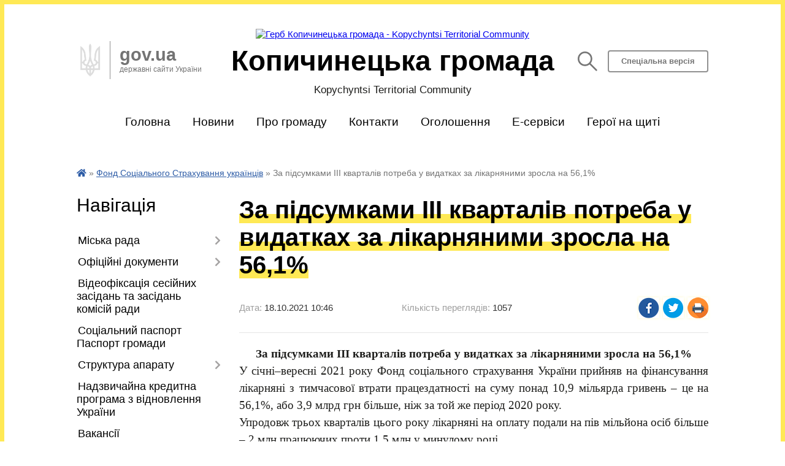

--- FILE ---
content_type: text/html; charset=UTF-8
request_url: https://kopychynecka-gromada.gov.ua/news/1634543451/
body_size: 15588
content:
<!DOCTYPE html>
<html lang="uk">
<head>
	<!--[if IE]><meta http-equiv="X-UA-Compatible" content="IE=edge"><![endif]-->
	<meta charset="utf-8">
	<meta name="viewport" content="width=device-width, initial-scale=1">
	<!--[if IE]><script>
		document.createElement('header');
		document.createElement('nav');
		document.createElement('main');
		document.createElement('section');
		document.createElement('article');
		document.createElement('aside');
		document.createElement('footer');
		document.createElement('figure');
		document.createElement('figcaption');
	</script><![endif]-->
	<title>За підсумками ІІІ кварталів потреба у видатках за лікарняними зросла на 56,1% | Копичинецька громада Kopychyntsi Territorial Community</title>
	<meta name="description" content="За підсумками ІІІ кварталів потреба у видатках за лікарняними зросла на 56,1%. . У січні&amp;ndash;вересні 2021 року Фонд соціального страхування України прийняв на фінансування лікарняні з тимчасової втрати працездатності на суму понад 10">
	<meta name="keywords" content="За, підсумками, ІІІ, кварталів, потреба, у, видатках, за, лікарняними, зросла, на, 56,1%, |, Копичинецька, громада, Kopychyntsi, Territorial, Community">

	
		<meta property="og:image" content="https://rada.info/upload/users_files/04058380/12f77973c9c0ef85f7c071aa62290b00.jpg">
	<meta property="og:image:width" content="360">
	<meta property="og:image:height" content="288">
			<meta property="og:title" content="За підсумками ІІІ кварталів потреба у видатках за лікарняними зросла на 56,1%">
			<meta property="og:description" content="За підсумками ІІІ кварталів потреба у видатках за лікарняними зросла на&amp;nbsp;56,1%">
			<meta property="og:type" content="article">
	<meta property="og:url" content="https://kopychynecka-gromada.gov.ua/news/1634543451/">
		
		<link rel="apple-touch-icon" sizes="57x57" href="https://gromada.org.ua/apple-icon-57x57.png">
	<link rel="apple-touch-icon" sizes="60x60" href="https://gromada.org.ua/apple-icon-60x60.png">
	<link rel="apple-touch-icon" sizes="72x72" href="https://gromada.org.ua/apple-icon-72x72.png">
	<link rel="apple-touch-icon" sizes="76x76" href="https://gromada.org.ua/apple-icon-76x76.png">
	<link rel="apple-touch-icon" sizes="114x114" href="https://gromada.org.ua/apple-icon-114x114.png">
	<link rel="apple-touch-icon" sizes="120x120" href="https://gromada.org.ua/apple-icon-120x120.png">
	<link rel="apple-touch-icon" sizes="144x144" href="https://gromada.org.ua/apple-icon-144x144.png">
	<link rel="apple-touch-icon" sizes="152x152" href="https://gromada.org.ua/apple-icon-152x152.png">
	<link rel="apple-touch-icon" sizes="180x180" href="https://gromada.org.ua/apple-icon-180x180.png">
	<link rel="icon" type="image/png" sizes="192x192"  href="https://gromada.org.ua/android-icon-192x192.png">
	<link rel="icon" type="image/png" sizes="32x32" href="https://gromada.org.ua/favicon-32x32.png">
	<link rel="icon" type="image/png" sizes="96x96" href="https://gromada.org.ua/favicon-96x96.png">
	<link rel="icon" type="image/png" sizes="16x16" href="https://gromada.org.ua/favicon-16x16.png">
	<link rel="manifest" href="https://gromada.org.ua/manifest.json">
	<meta name="msapplication-TileColor" content="#ffffff">
	<meta name="msapplication-TileImage" content="https://gromada.org.ua/ms-icon-144x144.png">
	<meta name="theme-color" content="#ffffff">
	
	
		<meta name="robots" content="">
	
	<link href="https://fonts.googleapis.com/css?family=Merriweather:400i,700|Roboto:400,400i,700,700i&amp;subset=cyrillic-ext" rel="stylesheet">

    <link rel="preload" href="https://cdnjs.cloudflare.com/ajax/libs/font-awesome/5.9.0/css/all.min.css" as="style">
	<link rel="stylesheet" href="https://cdnjs.cloudflare.com/ajax/libs/font-awesome/5.9.0/css/all.min.css" integrity="sha512-q3eWabyZPc1XTCmF+8/LuE1ozpg5xxn7iO89yfSOd5/oKvyqLngoNGsx8jq92Y8eXJ/IRxQbEC+FGSYxtk2oiw==" crossorigin="anonymous" referrerpolicy="no-referrer" />
    
	<link rel="preload" href="//gromada.org.ua/themes/km/css/styles_vip.css?v=2.31" as="style">
	<link rel="stylesheet" href="//gromada.org.ua/themes/km/css/styles_vip.css?v=2.31">
	<link rel="stylesheet" href="//gromada.org.ua/themes/km/css/48446/theme_vip.css?v=1768987148">
	
		<!--[if lt IE 9]>
	<script src="https://oss.maxcdn.com/html5shiv/3.7.2/html5shiv.min.js"></script>
	<script src="https://oss.maxcdn.com/respond/1.4.2/respond.min.js"></script>
	<![endif]-->
	<!--[if gte IE 9]>
	<style type="text/css">
		.gradient { filter: none; }
	</style>
	<![endif]-->

</head>
<body class="">

	<a href="#top_menu" class="skip-link link" aria-label="Перейти до головного меню (Alt+1)" accesskey="1">Перейти до головного меню (Alt+1)</a>
	<a href="#left_menu" class="skip-link link" aria-label="Перейти до бічного меню (Alt+2)" accesskey="2">Перейти до бічного меню (Alt+2)</a>
    <a href="#main_content" class="skip-link link" aria-label="Перейти до головного вмісту (Alt+3)" accesskey="3">Перейти до текстового вмісту (Alt+3)</a>




	
	<div class="wrap">
		
		<header>
			<div class="logo">
				<a href="https://kopychynecka-gromada.gov.ua/" id="logo" class="form_2">
					<img src="https://rada.info/upload/users_files/04058380/gerb/heraldic-site.png" alt="Герб Копичинецька громада - Kopychyntsi Territorial Community">
				</a>
			</div>
			<div class="title">
				<div class="slogan_1">Копичинецька громада</div>
				<div class="slogan_2">Kopychyntsi Territorial Community</div>
			</div>
			<div class="gov_ua_block">
				<img src="//gromada.org.ua/themes/km/img/gerb.png" class="gerb" alt="Малий Герб України">
				<div class="title">
					gov.ua <br>
					<span>державні сайти України</span>
				</div>
			</div>
						<div class="alt_link">
				<a href="#" class="btn" rel="nofollow" alt="Версія для людей з вадами зору" onclick="return set_special('6b5db9837bbecf78cde6603b33fa99767cd5e47e');">Спеціальна версія</a>
			</div>
			<div class="head_search">
				<a href="https://kopychynecka-gromada.gov.ua/search/" class="show_search" title="Відкрити форму для пошуку"><img class="svg ico" src="//gromada.org.ua/themes/km/img/ico/search_ico.svg"></a>
			</div>
						
		</header>
		
		<section class="top_nav">
			<nav class="main_menu" id="top_menu">
				<ul>
										<li class="">
						<a href="https://kopychynecka-gromada.gov.ua/main/"><span>Головна</span></a>
																	</li>
										<li class="">
						<a href="https://kopychynecka-gromada.gov.ua/news/"><span>Новини</span></a>
																	</li>
										<li class=" has-sub">
						<a href="https://kopychynecka-gromada.gov.ua/pro-gromadu-09-46-30-15-01-2026/"><span>Про громаду</span></a>
												<button onclick="return show_next_level(this);" aria-label="Показати підменю"></button>
																		<ul>
														<li>
								<a href="https://kopychynecka-gromada.gov.ua/photo/">Фотогалерея</a>
																							</li>
														<li>
								<a href="https://kopychynecka-gromada.gov.ua/promo-video-gromadi-09-09-21-28-08-2021/">Промо відео Громади</a>
																							</li>
														<li>
								<a href="https://kopychynecka-gromada.gov.ua/structure/">Картка громади</a>
																							</li>
																				</ul>
											</li>
										<li class="">
						<a href="https://kopychynecka-gromada.gov.ua/feedback/"><span>Контакти</span></a>
																	</li>
										<li class="">
						<a href="https://kopychynecka-gromada.gov.ua/ogoloshennya-22-50-07-17-05-2019/"><span>Оголошення</span></a>
																	</li>
										<li class="">
						<a href="https://kopychynecka-gromada.gov.ua/eservisi-13-10-45-01-03-2024/"><span>E-сервіси</span></a>
																	</li>
										<li class="">
						<a href="https://kopychynecka-gromada.gov.ua/geroi-na-schiti-09-40-33-15-01-2026/"><span>Герої на щиті</span></a>
																	</li>
														</ul>
			</nav>
			&nbsp;
			<button class="menu-button" id="open-button"><i class="fas fa-bars"></i> Меню сайту</button>
							
		</section>
				
		<section class="bread_crumbs">
		<div xmlns:v="http://rdf.data-vocabulary.org/#"><a href="https://kopychynecka-gromada.gov.ua/" title="Головна сторінка"><i class="fas fa-home"></i></a> &raquo; <a href="https://kopychynecka-gromada.gov.ua/fond-socialnogo-strahuvannya-ukrainciv-12-03-37-25-08-2021/" aria-current="page">Фонд Соціального Страхування українців</a>  &raquo; <span>За підсумками ІІІ кварталів потреба у видатках за лікарняними зросла на 56,1%</span></div>
	</section>
	
	<section class="center_block">
		<div class="row">
			<div class="grid-25 fr">
				<aside>
				
									
					<div class="sidebar_title">Навігація</div>
					
					<nav class="sidebar_menu" id="left_menu">
						<ul>
														<li class=" has-sub">
								<a href="https://kopychynecka-gromada.gov.ua/golova-gromadi-20-44-26-28-01-2019/"><span>Міська рада</span></a>
																<button onclick="return show_next_level(this);" aria-label="Показати підменю"></button>
																								<ul>
																		<li class="">
										<a href="https://kopychynecka-gromada.gov.ua/miskij-golova-19-56-28-04-02-2019/"><span>Голова громади</span></a>
																													</li>
																		<li class="">
										<a href="https://kopychynecka-gromada.gov.ua/sekretar-radi-20-00-08-04-02-2019/"><span>Секретар міської ради</span></a>
																													</li>
																		<li class="">
										<a href="https://kopychynecka-gromada.gov.ua/zastupniki-20-00-55-04-02-2019/"><span>Заступники міського голови</span></a>
																													</li>
																		<li class="">
										<a href="https://kopychynecka-gromada.gov.ua/sekretar-vikonkomu-20-02-05-04-02-2019/"><span>Керуючий справами (секретар) виконавчого комітету</span></a>
																													</li>
																		<li class="">
										<a href="https://kopychynecka-gromada.gov.ua/starosti-20-02-39-04-02-2019/"><span>Старости</span></a>
																													</li>
																		<li class="">
										<a href="https://kopychynecka-gromada.gov.ua/deputatskij-korpus-21-02-09-28-01-2019/"><span>Депутатський склад</span></a>
																													</li>
																		<li class="">
										<a href="https://kopychynecka-gromada.gov.ua/vikonavchij-komitet-16-40-01-04-02-2019/"><span>Виконавчий комітет</span></a>
																													</li>
																		<li class="">
										<a href="https://kopychynecka-gromada.gov.ua/zvorotnij-zvyazok-08-35-25-27-04-2023/"><span>ЗВОРОТНІЙ ЗВ'ЯЗОК</span></a>
																													</li>
																										</ul>
															</li>
														<li class=" has-sub">
								<a href="https://kopychynecka-gromada.gov.ua/oficijni-dokumenti-11-38-53-11-01-2021/"><span>Офіційні документи</span></a>
																<button onclick="return show_next_level(this);" aria-label="Показати підменю"></button>
																								<ul>
																		<li class="">
										<a href="https://kopychynecka-gromada.gov.ua/docs/"><span>Рішення сесій</span></a>
																													</li>
																		<li class="">
										<a href="https://kopychynecka-gromada.gov.ua/proekti-rishen-04-25-43-20-03-2021/"><span>Проекти рішень</span></a>
																													</li>
																		<li class="">
										<a href="https://kopychynecka-gromada.gov.ua/protokoli-sesij-15-52-44-25-11-2020/"><span>Протоколи сесій</span></a>
																													</li>
																		<li class="">
										<a href="https://kopychynecka-gromada.gov.ua/rishennya-vikonavchogo-komitetu-15-07-31-09-02-2021/"><span>Рішення виконавчого комітету</span></a>
																													</li>
																		<li class="">
										<a href="https://kopychynecka-gromada.gov.ua/rozporyadzhennya-10-41-30-26-01-2021/"><span>Розпорядження</span></a>
																													</li>
																		<li class="">
										<a href="https://kopychynecka-gromada.gov.ua/zrazki-dokumentiv-ta-deklaracij-10-12-44-21-07-2021/"><span>Зразки заяв та декларацій</span></a>
																													</li>
																										</ul>
															</li>
														<li class="">
								<a href="https://kopychynecka-gromada.gov.ua/sesijni-zasidannya-ta-zasidannya-komisij-11-35-04-26-09-2024/"><span>Відеофіксація сесійних засідань та засідань комісій ради</span></a>
																							</li>
														<li class="">
								<a href="https://kopychynecka-gromada.gov.ua/pasport-gromadi-21-03-22-28-01-2019/"><span>Соціальний паспорт Паспорт громади</span></a>
																							</li>
														<li class=" has-sub">
								<a href="https://kopychynecka-gromada.gov.ua/struktura-aparatu-otg-16-20-14-04-02-2019/"><span>Структура апарату</span></a>
																<button onclick="return show_next_level(this);" aria-label="Показати підменю"></button>
																								<ul>
																		<li class=" has-sub">
										<a href="https://kopychynecka-gromada.gov.ua/viddil-osviti-kulturi-sim’i-molodi-ta--sportu-11-58-40-25-11-2019/"><span>Гуманітарний відділ</span></a>
																				<button onclick="return show_next_level(this);" aria-label="Показати підменю"></button>
																														<ul>
																						<li><a href="https://kopychynecka-gromada.gov.ua/ochischennya-vladi-15-23-17-12-03-2020/"><span>Очищення влади</span></a></li>
																						<li><a href="https://kopychynecka-gromada.gov.ua/nakazi-11-24-41-13-03-2020/"><span>Накази</span></a></li>
																						<li><a href="https://kopychynecka-gromada.gov.ua/struktura-aparatu-viddilu-osviti-kulturi-sim’i-molodi-ta--sportu-16-28-56-25-11-2019/"><span>Структура  відділу освіти, культури, сім’ї, молоді та   спорту</span></a></li>
																						<li><a href="https://kopychynecka-gromada.gov.ua/posadovi-instrukcii-pracivnikiv-viddilu-osviti-kulturi-simi-molodi-ta-sportu-kopichineckoi-miskoi-radi-15-12-35-28-04-2020/"><span>Посадові інструкції працівників відділу освіти, культури, сім'ї, молоді та спорту Копичинецької міської ради</span></a></li>
																						<li><a href="https://kopychynecka-gromada.gov.ua/normativnopravova-baza-16-32-32-28-01-2020/"><span>Нормативно-правова база</span></a></li>
																						<li><a href="https://kopychynecka-gromada.gov.ua/publichni-zakupivli-10-59-32-08-05-2020/"><span>Публічні закупівлі</span></a></li>
																						<li><a href="https://kopychynecka-gromada.gov.ua/bjudzhet-16-33-37-06-04-2020/"><span>БЮДЖЕТ</span></a></li>
																						<li><a href="https://kopychynecka-gromada.gov.ua/osvitnya-merezha-kopichineckoi-otg-15-25-23-17-01-2020/"><span>Освітня мережа Копичинецької ОТГ</span></a></li>
																																</ul>
																			</li>
																										</ul>
															</li>
														<li class="">
								<a href="https://kopychynecka-gromada.gov.ua/nadzvichajna-kreditna-programa-z-vidnovlennya-ukraini-16-35-55-06-02-2025/"><span>Надзвичайна кредитна програма з відновлення України</span></a>
																							</li>
														<li class="">
								<a href="https://kopychynecka-gromada.gov.ua/vakansii-09-32-03-21-02-2020/"><span>Вакансії</span></a>
																							</li>
														<li class=" has-sub">
								<a href="javascript:;"><span>Регуляторна політика</span></a>
																<button onclick="return show_next_level(this);" aria-label="Показати підменю"></button>
																								<ul>
																		<li class="">
										<a href="https://kopychynecka-gromada.gov.ua/plan-pidgotovki-21-12-23-22-05-2019/"><span>План діяльності з підготовки проєктів регуляторних актів</span></a>
																													</li>
																		<li class="">
										<a href="https://kopychynecka-gromada.gov.ua/povidmlennya-pro-opriljudnennya-proektiv-21-08-49-22-05-2019/"><span>Повідомлення про оприлюднення проектів</span></a>
																													</li>
																		<li class="">
										<a href="https://kopychynecka-gromada.gov.ua/proekti-ta-analiz-regulyatornogo-vplivu-21-09-36-22-05-2019/"><span>Проекти та аналіз регуляторного впливу</span></a>
																													</li>
																		<li class="">
										<a href="https://kopychynecka-gromada.gov.ua/detalnij-plan-09-52-39-24-03-2020/"><span>Детальний план</span></a>
																													</li>
																										</ul>
															</li>
														<li class="">
								<a href="https://kopychynecka-gromada.gov.ua/strategichnij-plan-rozvitku-gromadi-14-31-30-14-02-2020/"><span>Стратегія розвитку 2020-2027</span></a>
																							</li>
														<li class=" has-sub">
								<a href="https://kopychynecka-gromada.gov.ua/konsultativnij-punkt-dlya-biznesu-kopichineckoi-otg-10-49-54-27-01-2020/"><span>Консультативний пункт для бізнесу Копичинецької ОТГ</span></a>
																<button onclick="return show_next_level(this);" aria-label="Показати підменю"></button>
																								<ul>
																		<li class="">
										<a href="https://kopychynecka-gromada.gov.ua/programa-pidtrimki-apk-na-2020-rik-12-58-19-19-06-2020/"><span>Програма підтримки АПК на 2020 рік</span></a>
																													</li>
																		<li class="">
										<a href="https://kopychynecka-gromada.gov.ua/vazhlivi-cifri-dlya-pidpriemciv-i-agrariiv-novi-umovi-vedennya-biznesu-na-sproschenij-sistemi-opodatkuvannya-09-15-48-28-05-2020/"><span>Важливі цифри для підприємців і аграріїв (нові умови ведення бізнесу на спрощеній системі оподаткування)</span></a>
																													</li>
																		<li class="">
										<a href="https://kopychynecka-gromada.gov.ua/korisna-informaciya-dlya-biznesu-v-umovah-karantinu-09-23-42-28-05-2020/"><span>Корисна інформація для бізнесу в умовах карантину</span></a>
																													</li>
																		<li class="">
										<a href="https://kopychynecka-gromada.gov.ua/rozmiri-podatkiv-yaki-splachuvatimut-fizichni-osobipidpriemci-u-2020-roci-09-36-13-21-05-2020/"><span>Розміри податків, які сплачуватимуть фізичні особи-підприємці у 2020 році</span></a>
																													</li>
																		<li class="">
										<a href="https://kopychynecka-gromada.gov.ua/derzhavna-programa-5-7-9-09-41-32-21-05-2020/"><span>ДЕРЖАВНА ПРОГРАМА 5, 7, 9%</span></a>
																													</li>
																		<li class="">
										<a href="https://kopychynecka-gromada.gov.ua/navchalnij-proekt-vid-znan-do-groshej-09-44-13-21-05-2020/"><span>Навчальний проєкт "Від знань до грошей"</span></a>
																													</li>
																										</ul>
															</li>
														<li class="">
								<a href="https://kopychynecka-gromada.gov.ua/programi-12-03-33-26-11-2019/"><span>Програми</span></a>
																							</li>
														<li class="">
								<a href="https://kopychynecka-gromada.gov.ua/rozporyadzhennya-13-11-51-26-11-2019/"><span>Розпорядження</span></a>
																							</li>
														<li class="">
								<a href="https://kopychynecka-gromada.gov.ua/plan-socialnoekonomichnogo-rozvitku-kopichineckoi-miskoi-ob’ednanoi-teritorialnoi-gromadi-na-2019-rik-09-26-20-26-04-2019/"><span>ПЛАН соціально-економічного розвитку Копичинецької міської об’єднаної територіальної громади  на 2020-2022 роки рік</span></a>
																							</li>
														<li class="">
								<a href="https://kopychynecka-gromada.gov.ua/mizhnarodna-spivpracya-17-05-34-24-02-2025/"><span>Міжнародна співпраця</span></a>
																							</li>
														<li class=" has-sub">
								<a href="https://kopychynecka-gromada.gov.ua/publichni-zakupivli-14-34-49-26-11-2019/"><span>Публічні закупівлі</span></a>
																<button onclick="return show_next_level(this);" aria-label="Показати підменю"></button>
																								<ul>
																		<li class="">
										<a href="https://kopychynecka-gromada.gov.ua/polozhennya-pro-dogovorni-zakupivli-15-09-11-26-11-2019/"><span>Положення про публічні закупівлі</span></a>
																													</li>
																		<li class="">
										<a href="https://kopychynecka-gromada.gov.ua/obgruntuvannya-tehnichnih-ta-yakisnih-harakteristik-predmeta-zakupivli-rozmiru-bjudzhetnogo-priznachennya-taabo-ochikuvanih-vartostej-predme-15-47-56-15-09-2023/"><span>Обґрунтування технічних та якісних характеристик предмета закупівлі, розміру бюджетного призначення та/або очікуваних вартостей предмета закупівлі</span></a>
																													</li>
																										</ul>
															</li>
														<li class=" has-sub">
								<a href="https://kopychynecka-gromada.gov.ua/reestraciya-10-43-14-29-11-2019/"><span>Державна реєстрація актів цивильного стану</span></a>
																<button onclick="return show_next_level(this);" aria-label="Показати підменю"></button>
																								<ul>
																		<li class="">
										<a href="https://kopychynecka-gromada.gov.ua/poryadok-provedennya-derzhavnoi-reestracii-smerti-14-49-30-20-01-2020/"><span>ПОРЯДОК проведення державної реєстрації смерті</span></a>
																													</li>
																		<li class="">
										<a href="https://kopychynecka-gromada.gov.ua/poryadok-provedennya-derzhavnoi-reestracii-shljubu-15-02-20-20-01-2020/"><span>ПОРЯДОК проведення державної реєстрації шлюбу</span></a>
																													</li>
																		<li class="">
										<a href="https://kopychynecka-gromada.gov.ua/normativnopravova-baza-11-01-57-29-11-2019/"><span>Нормативно-правова база</span></a>
																													</li>
																		<li class="">
										<a href="https://kopychynecka-gromada.gov.ua/organ-reestracii-miscya-prozhivannya-11-08-03-29-11-2019/"><span>Порядок реєстрації місця проживання та зняття з реєстрації місця проживання</span></a>
																													</li>
																		<li class="">
										<a href="https://kopychynecka-gromada.gov.ua/zrazok-zayav-11-11-40-29-11-2019/"><span>Зразок заяв</span></a>
																													</li>
																		<li class="">
										<a href="https://kopychynecka-gromada.gov.ua/poryadok-provedennya-derzhavnoi-reestracii-narodzhennya-ditini-09-49-19-20-01-2020/"><span>ПОРЯДОК проведення державної реєстрації народження дитини</span></a>
																													</li>
																										</ul>
															</li>
														<li class=" has-sub">
								<a href="https://kopychynecka-gromada.gov.ua/kopichinecka-teritorialna-viborcha-komisiya-16-41-56-07-09-2020/"><span>Копичинецька міська територіальна виборча комісія</span></a>
																<button onclick="return show_next_level(this);" aria-label="Показати підменю"></button>
																								<ul>
																		<li class="">
										<a href="https://kopychynecka-gromada.gov.ua/postanovi-reestracii-kandidativ-na-posadu-kopichineckogo-miskogo-golovi-ta-postanovi-reestracii-kandidativ-u-deputati-kopichineckoi-miskoi-radi-16-03-/"><span>Постанови реєстрації кандидатів на посаду Копичинецького міського голови та постанови реєстрації кандидатів у депутати Копичинецької міської ради</span></a>
																													</li>
																		<li class="">
										<a href="https://kopychynecka-gromada.gov.ua/pro-rozmir-groshovoi-zastavi-na-miscevih-viborah-25-zhovtnya-2020-roku-12-57-48-11-09-2020/"><span>Про розмір грошової застави на місцевих виборах 25 жовтня 2020 року</span></a>
																													</li>
																		<li class="">
										<a href="https://kopychynecka-gromada.gov.ua/do-uvagi-subektiv-viborchogo-procesu-proponuemo-kalendarnij-plan-osnovnih-organizacijnih-zahodiv-z-pidgotovki-ta-provedennya-miscevih-viboriv-25-zhovt/"><span>До уваги суб'єктів виборчого процесу пропонуємо Календарний план основних організаційних заходів з підготовки та проведення місцевих виборів 25 жовтня 2020 року</span></a>
																													</li>
																										</ul>
															</li>
														<li class="">
								<a href="https://kopychynecka-gromada.gov.ua/zapobigannya-korupcii-15-22-28-28-04-2020/"><span>Запобігання проявам корупції</span></a>
																							</li>
														<li class=" has-sub">
								<a href="https://kopychynecka-gromada.gov.ua/polozhennya-16-34-02-25-11-2019/"><span>Положення</span></a>
																<button onclick="return show_next_level(this);" aria-label="Показати підменю"></button>
																								<ul>
																		<li class="">
										<a href="https://kopychynecka-gromada.gov.ua/polozhennya-pro-viddil-osviti-kulturi-sim’i-molodi-ta--sportu-vikonavchogo-komitetu-kopichineckoi-miskoi-radi-16-35-34-25-11-2019/"><span>ПОЛОЖЕННЯ  про відділ освіти, культури, сім’ї, молоді та   спорту виконавчого комітету Копичинецької міської ради</span></a>
																													</li>
																		<li class="">
										<a href="https://kopychynecka-gromada.gov.ua/polozhennya-pro-viddil-budivnictva-zemelnih-vidnosin-ta-zhitlovokomunalnogo-gospodarstva-kopichineckoi-miskoi-radi-16-41-01-25-11-2019/"><span>ПОЛОЖЕННЯ про відділ будівництва, земельних відносин та житлово-комунального господарства Копичинецької міської ради</span></a>
																													</li>
																		<li class="">
										<a href="https://kopychynecka-gromada.gov.ua/polozhennya-pro-viddil-planovo-–-ekonomichnogo-rozvitku-kopichineckoi-miskoi-radi-16-42-53-25-11-2019/"><span>ПОЛОЖЕННЯ про відділ планово – економічного розвитку Копичинецької міської ради</span></a>
																													</li>
																		<li class="">
										<a href="https://kopychynecka-gromada.gov.ua/polozhennya-pro-viddil-pravovogo-zabezpechennya-kopichineckoi-miskoi-radi-16-45-09-25-11-2019/"><span>ПОЛОЖЕННЯ про відділ правового забезпечення Копичинецької міської ради</span></a>
																													</li>
																		<li class="">
										<a href="https://kopychynecka-gromada.gov.ua/polozhennya-pro-viddil-organizacijnoi-roboti-ta-dokumentoobigu-kopichineckoi-miskoi-radi-16-48-05-25-11-2019/"><span>ПОЛОЖЕННЯ про відділ організаційної роботи та документообігу Копичинецької міської ради</span></a>
																													</li>
																		<li class="">
										<a href="https://kopychynecka-gromada.gov.ua/p-o-l-o-zh-e-n-n-ya-pro-viddil-finansiv-buhgalterskogo-obliku-ta-zvitnosti-vikonavchogo-komitetu-kopichineckoi-miskoi-radi-otg-16-52-03-25-11-2019/"><span>П О Л О Ж Е Н Н Я про відділ фінансів, бухгалтерського обліку та звітності виконавчого комітету Копичинецької міської ради ОТГ</span></a>
																													</li>
																		<li class="">
										<a href="https://kopychynecka-gromada.gov.ua/polozhennya-pro-postijni-komisii-kopichineckoi-miskoi-radi-vosmogo-sklikannya-16-54-14-25-11-2019/"><span>Положення  про постійні комісії  Копичинецької міської ради восьмого скликання</span></a>
																													</li>
																		<li class="">
										<a href="https://kopychynecka-gromada.gov.ua/polozhennya-pro-premijuvannya-nadannya-materialnoi-dopomogi-pracivnikam-aparatu-upravlinnya-ta-vikonavchih-organiv-kopichineckoi-miskoi-radi-12-20-27-/"><span>ПОЛОЖЕННЯ про преміювання, надання матеріальної допомоги працівникам апарату управління та виконавчих органів Копичинецької міської ради</span></a>
																													</li>
																										</ul>
															</li>
														<li class=" has-sub">
								<a href="https://kopychynecka-gromada.gov.ua/centr-nadannya-administrativnih-poslug-08-59-25-04-08-2023/"><span>Центр Надання Адміністративних Послуг</span></a>
																<button onclick="return show_next_level(this);" aria-label="Показати підменю"></button>
																								<ul>
																		<li class=" has-sub">
										<a href="https://kopychynecka-gromada.gov.ua/administrativni-poslugi-viddilu-cnap-16-16-22-06-03-2024/"><span>Адміністративні послуги відділу ЦНАП</span></a>
																				<button onclick="return show_next_level(this);" aria-label="Показати підменю"></button>
																														<ul>
																						<li><a href="https://kopychynecka-gromada.gov.ua/poslugi-dracs-16-17-21-06-03-2024/"><span>Реєстрація актів цивільного стану (ДРАЦС)</span></a></li>
																						<li><a href="https://kopychynecka-gromada.gov.ua/reestraciya-miscya-prozhivannya-17-06-51-06-03-2024/"><span>Реєстрація місця проживання</span></a></li>
																						<li><a href="https://kopychynecka-gromada.gov.ua/zemleustrij-ta-kadastr-17-10-37-06-03-2024/"><span>Землеустрій та кадастр</span></a></li>
																						<li><a href="https://kopychynecka-gromada.gov.ua/zhitlovij-fond-17-11-05-06-03-2024/"><span>Житловий фонд</span></a></li>
																						<li><a href="https://kopychynecka-gromada.gov.ua/neruhome-majno-17-11-21-06-03-2024/"><span>Нерухоме майно</span></a></li>
																						<li><a href="https://kopychynecka-gromada.gov.ua/juridichni-osobi-fop-fizichni-osobipidpriemci-17-11-54-06-03-2024/"><span>Юридичні особи, ФОП (фізичні особи-підприємці)</span></a></li>
																						<li><a href="https://kopychynecka-gromada.gov.ua/socialnij-zahist-17-13-34-06-03-2024/"><span>Соціальний захист</span></a></li>
																						<li><a href="https://kopychynecka-gromada.gov.ua/veteranski-poslugi-17-14-40-06-03-2024/"><span>Ветеранські послуги</span></a></li>
																						<li><a href="https://kopychynecka-gromada.gov.ua/materinstvo-ta-ditinstvo-17-15-04-06-03-2024/"><span>Материнство та дитинство</span></a></li>
																						<li><a href="https://kopychynecka-gromada.gov.ua/usinovlennya-opika-ta-pikluvannya-17-16-25-06-03-2024/"><span>Усиновлення, опіка та піклування</span></a></li>
																						<li><a href="https://kopychynecka-gromada.gov.ua/blagoustrij-10-05-19-12-03-2024/"><span>Благоустрій</span></a></li>
																						<li><a href="https://kopychynecka-gromada.gov.ua/miscevi-poslugi-10-05-55-12-03-2024/"><span>Місцеві послуги</span></a></li>
																																</ul>
																			</li>
																		<li class="">
										<a href="https://kopychynecka-gromada.gov.ua/struktura-viddilu-16-46-59-06-03-2024/"><span>Структура відділу</span></a>
																													</li>
																		<li class="">
										<a href="https://kopychynecka-gromada.gov.ua/onlajn-zapis-15-35-14-19-12-2023/"><span>Онлайн запис</span></a>
																													</li>
																		<li class="">
										<a href="https://kopychynecka-gromada.gov.ua/galereya-16-23-47-19-12-2023/"><span>Галерея</span></a>
																													</li>
																		<li class="">
										<a href="https://kopychynecka-gromada.gov.ua/normativni-dokumenti-09-26-17-22-09-2023/"><span>Нормативні документи</span></a>
																													</li>
																										</ul>
															</li>
														<li class=" has-sub">
								<a href="https://kopychynecka-gromada.gov.ua/sluzhba-u-spravah-ditej-09-36-37-06-11-2024/"><span>Служба у справах дітей</span></a>
																<button onclick="return show_next_level(this);" aria-label="Показати підменю"></button>
																								<ul>
																		<li class="">
										<a href="https://kopychynecka-gromada.gov.ua/pro-sluzhbu-09-41-31-06-11-2024/"><span>Про службу</span></a>
																													</li>
																		<li class="">
										<a href="https://kopychynecka-gromada.gov.ua/struktura-10-00-43-06-11-2024/"><span>Структура</span></a>
																													</li>
																		<li class="">
										<a href="https://kopychynecka-gromada.gov.ua/pamyatki-10-04-50-06-11-2024/"><span>Памятки</span></a>
																													</li>
																										</ul>
															</li>
														<li class="">
								<a href="https://kopychynecka-gromada.gov.ua/kolektivnij-dogovir-na-20192022-roki-12-26-54-26-12-2019/"><span>Колективний договір на 2019-2022 роки</span></a>
																							</li>
														<li class="">
								<a href="https://kopychynecka-gromada.gov.ua/chortkivskij-rajonnij-sektor-№-3-filii-derzhavnoi-ustanovi-centr-probacii-v-ternopilskij-oblasti-10-48-01-12-10-2022/"><span>Чортківський районний сектор № 3 філії Державної установи «Центр пробації» в Тернопільській області</span></a>
																							</li>
														<li class="">
								<a href="https://kopychynecka-gromada.gov.ua/mkp-gospodar-14-39-57-23-05-2022/"><span>МКП Господар</span></a>
																							</li>
														<li class="">
								<a href="https://kopychynecka-gromada.gov.ua/kp-ekoservis-08-38-57-20-01-2023/"><span>КП "Екосервіс"</span></a>
																							</li>
														<li class="">
								<a href="https://kopychynecka-gromada.gov.ua/translyacii-sesijnih-zasidan-15-13-59-26-01-2022/"><span>Трансляції сесійних засідань</span></a>
																							</li>
														<li class="active">
								<a href="https://kopychynecka-gromada.gov.ua/fond-socialnogo-strahuvannya-ukrainciv-12-03-37-25-08-2021/"><span>Фонд Соціального Страхування українців</span></a>
																							</li>
														<li class="">
								<a href="https://kopychynecka-gromada.gov.ua/protidiya-domashnomu-ta-genderno-zumovlenomu-nasilstvu-14-02-49-21-12-2023/"><span>Протидія домашньому та гендерно зумовленому насильству</span></a>
																							</li>
														<li class="">
								<a href="https://kopychynecka-gromada.gov.ua/viddil-budivnictva-zemelnih-vidnosin-ta-zhitlovokomunalnogo-gospodarstva-kopichineckoi-miskoi-radi-15-34-13-24-01-2025/"><span>Відділ будівництва, земельних відносин та житлово-комунального господарства Копичинецької міської ради</span></a>
																							</li>
													</ul>
						
												
					</nav>

											<div class="sidebar_title">Публічні закупівлі</div>	
<div class="petition_block">

		<p><a href="https://kopychynecka-gromada.gov.ua/prozorro/" title="Публічні закупівлі Прозорро"><img src="//gromada.org.ua/themes/km/img/prozorro_logo.png?v=2025" alt="Prozorro"></a></p>
	
	
	
</div>									
											<div class="sidebar_title">Особистий кабінет користувача</div>

<div class="petition_block">

		<div class="alert alert-warning">
		Ви не авторизовані. Для того, щоб мати змогу створювати або підтримувати петиції<br>
		<a href="#auth_petition" class="open-popup add_petition btn btn-yellow btn-small btn-block" style="margin-top: 10px;"><i class="fa fa-user"></i> авторизуйтесь</a>
	</div>
		
			<h2 style="margin: 30px 0;">Система петицій</h2>
		
					<div class="none_petition">Немає петицій, за які можна голосувати</div>
						
		
	
</div>
					
											<div class="sidebar_title">Черга в садочок</div>
						<div class="records_block">
							<p><a href="https://kopychynecka-gromada.gov.ua/queue/" class="btn btn-large btn-block btn-yellow"><i class="fas fa-child"></i> Подати документи</a></p>
							<p><a href="https://kopychynecka-gromada.gov.ua/queue_search/" class="btn btn-small btn-grey"><i class="fas fa-search"></i> Перевірити стан заявки</a></p>
						</div>
					
					
											<div class="sidebar_title">Звернення до посадовця</div>

<div class="appeals_block">

	
		
		<div class="row sidebar_persons">
						<div class="grid-30">
				<div class="one_sidebar_person">
					<div class="img"><a href="https://kopychynecka-gromada.gov.ua/persons/508/"><img src="https://rada.info/upload/users_files/04058380/deputats/120231016_3360214907366798_2057006305756795470_n_1.jpg" alt="Келічавий Богдан Вікторович - Міський голова"></a></div>
					<div class="title"><a href="https://kopychynecka-gromada.gov.ua/persons/508/">Келічавий Богдан Вікторович</a></div>
				</div>
			</div>
						<div class="grid-30">
				<div class="one_sidebar_person">
					<div class="img"><a href="https://kopychynecka-gromada.gov.ua/persons/509/"><img src="https://rada.info/upload/users_files/04058380/deputats/122130678_3457924110957653_3015999234376715184_n_1.jpg" alt="Патола Андрій Зіновійович - Секретар ради"></a></div>
					<div class="title"><a href="https://kopychynecka-gromada.gov.ua/persons/509/">Патола Андрій Зіновійович</a></div>
				</div>
			</div>
						<div class="grid-30">
				<div class="one_sidebar_person">
					<div class="img"><a href="https://kopychynecka-gromada.gov.ua/persons/604/"><img src="https://rada.info/upload/users_files/04058380/deputats/photo_2021-03-08_12-22-06.jpg" alt="Барабаш Віталій Олегович - Заступник міського голови"></a></div>
					<div class="title"><a href="https://kopychynecka-gromada.gov.ua/persons/604/">Барабаш Віталій Олегович</a></div>
				</div>
			</div>
						<div class="grid-30">
				<div class="one_sidebar_person">
					<div class="img"><a href="https://kopychynecka-gromada.gov.ua/persons/606/"><img src="https://rada.info/upload/users_files/04058380/deputats/photo_2021-03-09_09-19-35.jpg" alt="Елиїв Тарас Андрійович - Керуючий справами виконавчого комітету"></a></div>
					<div class="title"><a href="https://kopychynecka-gromada.gov.ua/persons/606/">Елиїв Тарас Андрійович</a></div>
				</div>
			</div>
						<div class="clearfix"></div>
		</div>

						
				<p class="center appeal_cabinet"><a href="#auth_person" class="alert-link open-popup"><i class="fas fa-unlock-alt"></i> Кабінет посадової особи</a></p>
			
	
</div>					
										<div id="banner_block">

						<p><a rel="nofollow" href="https://www.president.gov.ua/" target="_blank"><img alt="Президент України" src="https://rada.info/upload/users_files/04058380/29b593c5bdec17f1c57dc6bfd06557b4.jpg" style="width: 264px; height: 137px;" /></a><a rel="nofollow" href="https://www.kmu.gov.ua"><img alt="Урядовий портал" src="https://rada.info/upload/users_files/04058380/ef7fed90453454e524d47e35ebfc2bb3.jpg" style="width: 264px; height: 137px;" /></a><a rel="nofollow" href="https://rada.gov.ua"><img alt="ВЕРХОВНА РАДА УКРАЇНИ" src="https://rada.info/upload/users_files/04058380/bf73cb2acd51a0499b0856b7fbb1e8d6.jpg" style="width: 264px; height: 137px;" /></a><a rel="nofollow" href="http://www.oda.te.gov.ua/" target="_blank"><img alt="Тернопільська обласна державна адміністрація" src="https://rada.info/upload/users_files/04058380/986a347825fe1f213e82bfb4c97f7234.png" style="width: 264px; height: 163px;" /></a><br />
<a rel="nofollow" href="https://auc.org.ua/" target="_blank"><img alt="Фото без опису" src="https://rada.info/upload/users_files/04058380/41bcb06062247904de0c41aa57127477.jpg" style="width: 100px; height: 100px;" /></a>&nbsp;<a rel="nofollow" href="https://hromady.org/"><img alt="Фото без опису" src="https://rada.info/upload/users_files/04058380/8ab8fd2364954ad5f4fd670297e0b283.jpg" style="width: 100px; height: 100px;" /></a></p>

<p><img alt="Тернопільський ЦРМС" src="https://rada.info/upload/users_files/04058380/b1b40992356a586404d16fcb887b949a.png" style="width: 264px; height: 103px;" /></p>

<p><a rel="nofollow" href="https://www.facebook.com/kopychyntsi.consultative.office.for.business/" target="_blank"><img alt="Фото без опису" src="https://rada.info/upload/users_files/04058380/531b3731575360e0cf7fa2dda94ba903.jpg" style="width: 300px; height: 88px;" /></a></p>

<p><a rel="nofollow" href="https://legalaid.gov.ua/"><img alt="Фото без опису" src="https://rada.info/upload/users_files/04058380/14666c3ca90fd74eed9c5530987eef47.png" style="width: 100px; height: 69px;" /></a>&nbsp;&nbsp;<a rel="nofollow" href="https://online.minjust.gov.ua"><img alt="Он-лайн будинок юстиції" src="https://rada.info/upload/users_files/04058380/8d199dc089b6d91fb9b2972a93ad2df4.jpg" style="width: 96px; height: 70px;" /></a></p>

<p><a rel="nofollow" href="https://www.wunu.edu.ua/educational-subdivisions/faculty/feu/department-mpup-feu/106-kafedra-menedzhmentu-organzacyi-ta-nnovacynogo-pdpriyemnictva.html#"><img alt="Фото без опису" src="https://rada.info/upload/users_files/04058380/1f86ce51b16a24e95de23ce15cd0a539.png" style="width: 400px; height: 86px;" /></a></p>
						<div class="clearfix"></div>

						
						<div class="clearfix"></div>

					</div>
				
				</aside>
			</div>
			<div class="grid-75">

				<main id="main_content">

																		<h1>За підсумками ІІІ кварталів потреба у видатках за лікарняними зросла на 56,1%</h1>


<div class="row ">
	<div class="grid-30 one_news_date">
		Дата: <span>18.10.2021 10:46</span>
	</div>
	<div class="grid-30 one_news_count">
		Кількість переглядів: <span>1057</span>
	</div>
		<div class="grid-30 one_news_socials">
		<button class="social_share" data-type="fb"><img src="//gromada.org.ua/themes/km/img/share/fb.png"></button>
		<button class="social_share" data-type="tw"><img src="//gromada.org.ua/themes/km/img/share/tw.png"></button>
		<button class="print_btn" onclick="window.print();"><img src="//gromada.org.ua/themes/km/img/share/print.png"></button>
	</div>
		<div class="clearfix"></div>
</div>

<hr>

<p align="center" style="margin-bottom:12.0pt; text-align:center; margin:0cm 0cm 0.0001pt"><span style="font-size:13pt"><span style="font-family:Antiqua,sans-serif"><b><span style="font-size:14.0pt"><span style="font-family:&quot;Times New Roman&quot;,&quot;serif&quot;">За підсумками ІІІ кварталів потреба у видатках за лікарняними зросла на&nbsp;56,1%</span></span></b></span></span></p>

<p style="margin-bottom:12.0pt; text-align:justify; margin:0cm 0cm 0.0001pt"><span style="font-size:13pt"><span style="font-family:Antiqua,sans-serif"><span style="font-size:14.0pt"><span style="font-family:&quot;Times New Roman&quot;,&quot;serif&quot;">У січні&ndash;вересні 2021 року Фонд соціального страхування України прийняв на фінансування лікарняні з тимчасової втрати працездатності на суму понад 10,9 мільярда гривень &ndash; це на 56,1%, або 3,9 млрд грн більше, ніж за той же період 2020 року.</span></span></span></span></p>

<p style="margin-bottom:12.0pt; text-align:justify; margin:0cm 0cm 0.0001pt"><span style="font-size:13pt"><span style="font-family:Antiqua,sans-serif"><span style="font-size:14.0pt"><span style="font-family:&quot;Times New Roman&quot;,&quot;serif&quot;">Упродовж трьох кварталів цього року лікарняні на оплату подали на пів мільйона осіб більше &ndash; 2 млн працюючих проти 1,5 млн у минулому році.</span></span></span></span></p>

<p style="margin-bottom:12.0pt; text-align:justify; margin:0cm 0cm 0.0001pt"><span style="font-size:13pt"><span style="font-family:Antiqua,sans-serif"><span style="font-size:14.0pt"><span style="font-family:&quot;Times New Roman&quot;,&quot;serif&quot;">Зросла також тривалість лікарняних і загальна кількість днів, прийнятих ФССУ на оплату. За підсумками дев&rsquo;яти місяців допомогу по тимчасовій непрацездатності призначено за 29,5 млн днів &ndash; на 37,3%, або 9 млн днів більше, ніж у 2020-му.</span></span></span></span></p>

<p style="margin-bottom:12.0pt; text-align:justify; margin:0cm 0cm 0.0001pt"><span style="font-size:13pt"><span style="font-family:Antiqua,sans-serif"><span style="font-size:14.0pt"><span style="font-family:&quot;Times New Roman&quot;,&quot;serif&quot;">Звертаємо увагу, що дата фінансування Фондом допомоги по тимчасовій втраті працездатності прямо залежить від дати подання заяви-розрахунку роботодавцем як у випадку паперових, так і для е-лікарняних. </span></span></span></span></p>

<p style="margin-bottom:12.0pt; text-align:justify; margin:0cm 0cm 0.0001pt"><span style="font-size:13pt"><span style="font-family:Antiqua,sans-serif"><span style="font-size:14.0pt"><span style="font-family:&quot;Times New Roman&quot;,&quot;serif&quot;">Попри</span></span> <span style="font-size:14.0pt"><span style="font-family:&quot;Times New Roman&quot;,&quot;serif&quot;">збільшення</span></span> <span style="font-size:14.0pt"><span style="font-family:&quot;Times New Roman&quot;,&quot;serif&quot;">стандартних</span></span> <span style="font-size:14.0pt"><span style="font-family:&quot;Times New Roman&quot;,&quot;serif&quot;">строків</span></span> <span style="font-size:14.0pt"><span style="font-family:&quot;Times New Roman&quot;,&quot;serif&quot;">фінансування</span></span> <span style="font-size:14.0pt"><span style="font-family:&quot;Times New Roman&quot;,&quot;serif&quot;">матеріального</span></span> <span style="font-size:14.0pt"><span style="font-family:&quot;Times New Roman&quot;,&quot;serif&quot;">забезпечення</span></span><span style="font-size:14.0pt"><span style="font-family:&quot;Times New Roman&quot;,&quot;serif&quot;">, яке пов&rsquo;язано із перевищеннями потреби у видатках над доходами ФССУ через пандемію, </span></span><span style="font-size:14.0pt"><span style="font-family:&quot;Times New Roman&quot;,&quot;serif&quot;">усі</span></span> <span style="font-size:14.0pt"><span style="font-family:&quot;Times New Roman&quot;,&quot;serif&quot;">види</span></span> <span style="font-size:14.0pt"><span style="font-family:&quot;Times New Roman&quot;,&quot;serif&quot;">допомог</span></span> <span style="font-size:14.0pt"><span style="font-family:&quot;Times New Roman&quot;,&quot;serif&quot;">надаються</span></span> <span style="font-size:14.0pt"><span style="font-family:&quot;Times New Roman&quot;,&quot;serif&quot;">Фондом</span></span> <span style="font-size:14.0pt"><span style="font-family:&quot;Times New Roman&quot;,&quot;serif&quot;">у</span></span> <span style="font-size:14.0pt"><span style="font-family:&quot;Times New Roman&quot;,&quot;serif&quot;">повному</span></span> <span style="font-size:14.0pt"><span style="font-family:&quot;Times New Roman&quot;,&quot;serif&quot;">обсязі</span></span><span style="font-size:14.0pt"><span style="font-family:&quot;Times New Roman&quot;,&quot;serif&quot;">.</span></span></span></span></p>

<p style="margin-bottom:12.0pt; text-align:justify; margin:0cm 0cm 0.0001pt"><span style="font-size:13pt"><span style="font-family:Antiqua,sans-serif"><span style="font-size:14.0pt"><span style="font-family:&quot;Times New Roman&quot;,&quot;serif&quot;">К</span></span><span style="font-size:14.0pt"><span style="font-family:&quot;Times New Roman&quot;,&quot;serif&quot;">ошти</span></span><span style="font-size:14.0pt"><span style="font-family:&quot;Times New Roman&quot;,&quot;serif&quot;"> для надання </span></span><span style="font-size:14.0pt"><span style="font-family:&quot;Times New Roman&quot;,&quot;serif&quot;">матеріальн</span></span><span style="font-size:14.0pt"><span style="font-family:&quot;Times New Roman&quot;,&quot;serif&quot;">ого </span></span><span style="font-size:14.0pt"><span style="font-family:&quot;Times New Roman&quot;,&quot;serif&quot;">забезпечення</span></span> <span style="font-size:14.0pt"><span style="font-family:&quot;Times New Roman&quot;,&quot;serif&quot;">і</span></span> <span style="font-size:14.0pt"><span style="font-family:&quot;Times New Roman&quot;,&quot;serif&quot;">страхов</span></span><span style="font-size:14.0pt"><span style="font-family:&quot;Times New Roman&quot;,&quot;serif&quot;">их </span></span><span style="font-size:14.0pt"><span style="font-family:&quot;Times New Roman&quot;,&quot;serif&quot;">виплат</span></span><span style="font-size:14.0pt"><span style="font-family:&quot;Times New Roman&quot;,&quot;serif&quot;"> направляються Фондом </span></span><span style="font-size:14.0pt"><span style="font-family:&quot;Times New Roman&quot;,&quot;serif&quot;">кожного</span></span> <span style="font-size:14.0pt"><span style="font-family:&quot;Times New Roman&quot;,&quot;serif&quot;">дня</span></span><span style="font-size:14.0pt"><span style="font-family:&quot;Times New Roman&quot;,&quot;serif&quot;">, по мірі надходжень частки від ЄСВ. </span></span><span style="font-size:14.0pt"><span style="font-family:&quot;Times New Roman&quot;,&quot;serif&quot;">Аби</span></span> <span style="font-size:14.0pt"><span style="font-family:&quot;Times New Roman&quot;,&quot;serif&quot;">працівники</span></span> <span style="font-size:14.0pt"><span style="font-family:&quot;Times New Roman&quot;,&quot;serif&quot;">могли</span></span> <span style="font-size:14.0pt"><span style="font-family:&quot;Times New Roman&quot;,&quot;serif&quot;">слідкувати</span></span> <span style="font-size:14.0pt"><span style="font-family:&quot;Times New Roman&quot;,&quot;serif&quot;">за</span></span> <span style="font-size:14.0pt"><span style="font-family:&quot;Times New Roman&quot;,&quot;serif&quot;">станом</span></span> <span style="font-size:14.0pt"><span style="font-family:&quot;Times New Roman&quot;,&quot;serif&quot;">фінансування</span></span> <span style="font-size:14.0pt"><span style="font-family:&quot;Times New Roman&quot;,&quot;serif&quot;">онлайн</span></span><span style="font-size:14.0pt"><span style="font-family:&quot;Times New Roman&quot;,&quot;serif&quot;">, </span></span><span style="font-size:14.0pt"><span style="font-family:&quot;Times New Roman&quot;,&quot;serif&quot;">щоденно</span></span> <span style="font-size:14.0pt"><span style="font-family:&quot;Times New Roman&quot;,&quot;serif&quot;">у</span></span> <span style="font-size:14.0pt"><span style="font-family:&quot;Times New Roman&quot;,&quot;serif&quot;">телеграм</span></span><span style="font-size:14.0pt"><span style="font-family:&quot;Times New Roman&quot;,&quot;serif&quot;">-</span></span><span style="font-size:14.0pt"><span style="font-family:&quot;Times New Roman&quot;,&quot;serif&quot;">каналі</span></span> <span style="font-size:14.0pt"><span style="font-family:&quot;Times New Roman&quot;,&quot;serif&quot;">Фонду</span></span> <a href="http://vlada.pp.ua/goto/aHR0cHM6Ly90Lm1lL3NvY2lhbGZ1bmQ=/" target="_blank" rel="nofollow" style="color:navy; text-decoration:underline"><span style="font-size:14.0pt"><span style="font-family:&quot;Times New Roman&quot;,&quot;serif&quot;">https://t.me/socialfund</span></span></a><span style="font-size:14.0pt"><span style="font-family:&quot;Times New Roman&quot;,&quot;serif&quot;"> оновлюється інформація </span></span><span style="font-size:14.0pt"><span style="font-family:&quot;Times New Roman&quot;,&quot;serif&quot;">про</span></span> <span style="font-size:14.0pt"><span style="font-family:&quot;Times New Roman&quot;,&quot;serif&quot;">суми</span></span> <span style="font-size:14.0pt"><span style="font-family:&quot;Times New Roman&quot;,&quot;serif&quot;">і</span></span> <span style="font-size:14.0pt"><span style="font-family:&quot;Times New Roman&quot;,&quot;serif&quot;">напрями</span></span> <span style="font-size:14.0pt"><span style="font-family:&quot;Times New Roman&quot;,&quot;serif&quot;">виплат</span></span> <span style="font-size:14.0pt"><span style="font-family:&quot;Times New Roman&quot;,&quot;serif&quot;">за</span></span> <span style="font-size:14.0pt"><span style="font-family:&quot;Times New Roman&quot;,&quot;serif&quot;">тегом</span></span><span style="font-size:14.0pt"><span style="font-family:&quot;Times New Roman&quot;,&quot;serif&quot;"> #</span></span><span style="font-size:14.0pt"><span style="font-family:&quot;Times New Roman&quot;,&quot;serif&quot;">фінансування</span></span><span style="font-size:14.0pt"><span style="font-family:&quot;Times New Roman&quot;,&quot;serif&quot;">_</span></span><span style="font-size:14.0pt"><span style="font-family:&quot;Times New Roman&quot;,&quot;serif&quot;">оперативно</span></span><span style="font-size:14.0pt"><span style="font-family:&quot;Times New Roman&quot;,&quot;serif&quot;">. </span></span><span style="font-size:14.0pt"><span style="font-family:&quot;Times New Roman&quot;,&quot;serif&quot;">Після</span></span> <span style="font-size:14.0pt"><span style="font-family:&quot;Times New Roman&quot;,&quot;serif&quot;">проведення</span></span> <span style="font-size:14.0pt"><span style="font-family:&quot;Times New Roman&quot;,&quot;serif&quot;">фінансування</span></span> <span style="font-size:14.0pt"><span style="font-family:&quot;Times New Roman&quot;,&quot;serif&quot;">проходить</span></span> <span style="font-size:14.0pt"><span style="font-family:&quot;Times New Roman&quot;,&quot;serif&quot;">декілька</span></span> <span style="font-size:14.0pt"><span style="font-family:&quot;Times New Roman&quot;,&quot;serif&quot;">днів</span></span> <span style="font-size:14.0pt"><span style="font-family:&quot;Times New Roman&quot;,&quot;serif&quot;">банківських</span></span> <span style="font-size:14.0pt"><span style="font-family:&quot;Times New Roman&quot;,&quot;serif&quot;">операцій</span></span><span style="font-size:14.0pt"><span style="font-family:&quot;Times New Roman&quot;,&quot;serif&quot;">, </span></span><span style="font-size:14.0pt"><span style="font-family:&quot;Times New Roman&quot;,&quot;serif&quot;">доки</span></span> <span style="font-size:14.0pt"><span style="font-family:&quot;Times New Roman&quot;,&quot;serif&quot;">кошти</span></span> <span style="font-size:14.0pt"><span style="font-family:&quot;Times New Roman&quot;,&quot;serif&quot;">надійдуть</span></span> <span style="font-size:14.0pt"><span style="font-family:&quot;Times New Roman&quot;,&quot;serif&quot;">на</span></span> <span style="font-size:14.0pt"><span style="font-family:&quot;Times New Roman&quot;,&quot;serif&quot;">рахунок</span></span> <span style="font-size:14.0pt"><span style="font-family:&quot;Times New Roman&quot;,&quot;serif&quot;">роботодавця</span></span><span style="font-size:14.0pt"><span style="font-family:&quot;Times New Roman&quot;,&quot;serif&quot;">. </span></span><span style="font-size:14.0pt"><span style="font-family:&quot;Times New Roman&quot;,&quot;serif&quot;">Ця</span></span> <span style="font-size:14.0pt"><span style="font-family:&quot;Times New Roman&quot;,&quot;serif&quot;">інформація</span></span> <span style="font-size:14.0pt"><span style="font-family:&quot;Times New Roman&quot;,&quot;serif&quot;">оновлюється</span></span> <span style="font-size:14.0pt"><span style="font-family:&quot;Times New Roman&quot;,&quot;serif&quot;">за</span></span> <span style="font-size:14.0pt"><span style="font-family:&quot;Times New Roman&quot;,&quot;serif&quot;">тегом</span></span><span style="font-size:14.0pt"><span style="font-family:&quot;Times New Roman&quot;,&quot;serif&quot;"> #</span></span><span style="font-size:14.0pt"><span style="font-family:&quot;Times New Roman&quot;,&quot;serif&quot;">фінансування</span></span><span style="font-size:14.0pt"><span style="font-family:&quot;Times New Roman&quot;,&quot;serif&quot;">_</span></span><span style="font-size:14.0pt"><span style="font-family:&quot;Times New Roman&quot;,&quot;serif&quot;">страхувальників</span></span><span style="font-size:14.0pt"><span style="font-family:&quot;Times New Roman&quot;,&quot;serif&quot;"> у розрізі регіонів. </span></span></span></span></p>

<p style="margin:0cm 0cm 0.0001pt">&nbsp;</p>

<p style="text-align:justify; margin:0cm 0cm 0.0001pt">&nbsp;</p>

<p style="margin-left:9.0cm; margin:0cm 0cm 0.0001pt"><span style="font-size:13pt"><span style="line-height:120%"><span style="tab-stops:233.9pt"><span style="font-family:Antiqua,sans-serif"><b><span style="font-size:14.0pt"><span style="line-height:120%"><span style="font-family:&quot;Times New Roman&quot;,&quot;serif&quot;">Пресслужба виконавчої дирекції<br />
Фонду соціального страхування України</span></span></span></b></span></span></span></span></p>

<p>&nbsp;</p>

<p><img alt="Фото без опису"  alt="" src="https://rada.info/upload/users_files/04058380/12f77973c9c0ef85f7c071aa62290b00.jpg" style="width: 360px; height: 288px;" /></p>
<div class="clearfix"></div>

<hr>



<p><a href="https://kopychynecka-gromada.gov.ua/fond-socialnogo-strahuvannya-ukrainciv-12-03-37-25-08-2021/" class="btn btn-grey">&laquo; повернутися</a></p>											
				</main>
				
			</div>
			<div class="clearfix"></div>
		</div>
	</section>

	<footer>

		<div class="other_projects">
			<a href="https://gromada.org.ua/" target="_blank" rel="nofollow"><img src="https://rada.info/upload/footer_banner/b_gromada_new.png" alt="Веб-сайти для громад України - GROMADA.ORG.UA"></a>
			<a href="https://rda.org.ua/" target="_blank" rel="nofollow"><img src="https://rada.info/upload/footer_banner/b_rda_new.png" alt="Веб-сайти для районних державних адміністрацій України - RDA.ORG.UA"></a>
			<a href="https://rayrada.org.ua/" target="_blank" rel="nofollow"><img src="https://rada.info/upload/footer_banner/b_rayrada_new.png" alt="Веб-сайти для районних рад України - RAYRADA.ORG.UA"></a>
			<a href="https://osv.org.ua/" target="_blank" rel="nofollow"><img src="https://rada.info/upload/footer_banner/b_osvita_new.png?v=1" alt="Веб-сайти для відділів освіти та освітніх закладів - OSV.ORG.UA"></a>
			<a href="https://gromada.online/" target="_blank" rel="nofollow"><img src="https://rada.info/upload/footer_banner/b_other_new.png" alt="Розробка офіційних сайтів державним організаціям"></a>
		</div>
		
		<div class="row">
			<div class="grid-40 socials">
				<p>
					<a href="https://gromada.org.ua/rss/48446/" rel="nofollow" target="_blank" title="RSS-стрічка новин"><i class="fas fa-rss"></i></a>
										<a href="https://kopychynecka-gromada.gov.ua/feedback/#chat_bot" title="Наша громада в смартфоні"><i class="fas fa-robot"></i></a>
										<i class="fab fa-twitter"></i>					<a href="https://www.instagram.com/kopychyntsi_city_council" rel="nofollow" target="_blank" title="Сторінка Instagram"><i class="fab fa-instagram"></i></a>					<a href="https://www.facebook.com/m.rada.kopychyntsi/" rel="nofollow" target="_blank" title="Ми в Фейсбук"><i class="fab fa-facebook-f"></i></a>					<i class="fab fa-youtube"></i>					<i class="fab fa-telegram"></i>					<a href="https://kopychynecka-gromada.gov.ua/sitemap/" title="Мапа сайту"><i class="fas fa-sitemap"></i></a>
				</p>
				<p class="copyright">Копичинецька громада - 2019-2026 &copy; Весь контент доступний за ліцензією <a href="https://creativecommons.org/licenses/by/4.0/deed.uk" target="_blank" rel="nofollow">Creative Commons Attribution 4.0 International License</a>, якщо не зазначено інше.</p>
			</div>
			<div class="grid-20 developers">
				<a href="https://vlada.ua/" target="_blank" title="Розроблено на платформі Vlada.UA"><img src="//gromada.org.ua/themes/km/img/vlada_online.svg?v=ua" class="svg"></a><br>
				<span>офіційні сайти &laquo;під ключ&raquo;</span><br>
				для органів державної влади
			</div>
			<div class="grid-40 admin_auth_block">
								<p><a href="#auth_block" class="open-popup" title="Вхід в адмін-панель сайту"><i class="fa fa-lock"></i></a></p>
				<p class="sec"><a href="#auth_block" class="open-popup">Вхід для адміністратора</a></p>
				<div id="google_translate_element" style="text-align: left;width: 202px;float: right;margin-top: 13px;"></div>
							</div>
			<div class="clearfix"></div>
		</div>

	</footer>

	</div>

		
	




<script type="text/javascript" src="//gromada.org.ua/themes/km/js/jquery-3.6.0.min.js"></script>
<script type="text/javascript" src="//gromada.org.ua/themes/km/js/jquery-migrate-3.3.2.min.js"></script>
<script type="text/javascript" src="//gromada.org.ua/themes/km/js/icheck.min.js"></script>
<script type="text/javascript" src="//gromada.org.ua/themes/km/js/superfish.min.js?v=2"></script>



<script type="text/javascript" src="//gromada.org.ua/themes/km/js/functions_unpack.js?v=2.32"></script>
<script type="text/javascript" src="//gromada.org.ua/themes/km/js/hoverIntent.js"></script>
<script type="text/javascript" src="//gromada.org.ua/themes/km/js/jquery.magnific-popup.min.js"></script>
<script type="text/javascript" src="//gromada.org.ua/themes/km/js/jquery.mask.min.js"></script>


<script type="text/javascript" src="//translate.google.com/translate_a/element.js?cb=googleTranslateElementInit"></script>
<script type="text/javascript">
	function googleTranslateElementInit() {
		new google.translate.TranslateElement({
			pageLanguage: 'uk',
			includedLanguages: 'de,en,es,fr,pl,hu,bg,ro,da,lt',
			layout: google.translate.TranslateElement.InlineLayout.SIMPLE,
			gaTrack: true,
			gaId: 'UA-71656986-1'
		}, 'google_translate_element');
	}
</script>

<script>
  (function(i,s,o,g,r,a,m){i["GoogleAnalyticsObject"]=r;i[r]=i[r]||function(){
  (i[r].q=i[r].q||[]).push(arguments)},i[r].l=1*new Date();a=s.createElement(o),
  m=s.getElementsByTagName(o)[0];a.async=1;a.src=g;m.parentNode.insertBefore(a,m)
  })(window,document,"script","//www.google-analytics.com/analytics.js","ga");

  ga("create", "UA-71656986-1", "auto");
  ga("send", "pageview");

</script>

<script async
src="https://www.googletagmanager.com/gtag/js?id=UA-71656986-2"></script>
<script>
   window.dataLayer = window.dataLayer || [];
   function gtag(){dataLayer.push(arguments);}
   gtag("js", new Date());

   gtag("config", "UA-71656986-2");
</script>

	


<div style="display: none;">
								<div id="get_gromada_ban" class="dialog-popup s">

	<div class="logo"><img src="//gromada.org.ua/themes/km/img/logo.svg" class="svg"></div>
    <h4>Код для вставки на сайт</h4>
	
    <div class="form-group">
        <img src="//gromada.org.ua/gromada_orgua_88x31.png">
    </div>
    <div class="form-group">
        <textarea id="informer_area" class="form-control"><a href="https://gromada.org.ua/" target="_blank"><img src="https://gromada.org.ua/gromada_orgua_88x31.png" alt="Gromada.org.ua - веб сайти діючих громад України" /></a></textarea>
    </div>
	
</div>			<div id="auth_block" class="dialog-popup s">

	<div class="logo"><img src="//gromada.org.ua/themes/km/img/logo.svg" class="svg"></div>
    <h4>Вхід для адміністратора</h4>
    <form action="//gromada.org.ua/n/actions/" method="post">

		
        
        <div class="form-group">
            <label class="control-label" for="login">Логін: <span>*</span></label>
            <input type="text" class="form-control" name="login" id="login" value="" required>
        </div>
        <div class="form-group">
            <label class="control-label" for="password">Пароль: <span>*</span></label>
            <input type="password" class="form-control" name="password" id="password" value="" required>
        </div>
        <div class="form-group center">
            <input type="hidden" name="object_id" value="48446">
			<input type="hidden" name="back_url" value="https://kopychynecka-gromada.gov.ua/news/1634543451/">
			
            <button type="submit" class="btn btn-yellow" name="pAction" value="login_as_admin_temp">Авторизуватись</button>
        </div>

    </form>

</div>


			
							
								<div id="email_voting" class="dialog-popup m">

	<div class="logo"><img src="//gromada.org.ua/themes/km/img/logo.svg" class="svg"></div>
    <h4>Онлайн-опитування: </h4>

    <form action="//gromada.org.ua/n/actions/" method="post" enctype="multipart/form-data">

        <div class="alert alert-warning">
            <strong>Увага!</strong> З метою уникнення фальсифікацій Ви маєте підтвердити свій голос через E-Mail
        </div>

		
        <div class="form-group">
            <label class="control-label" for="voting_email">E-Mail: <span>*</span></label>
            <input type="email" class="form-control" name="email" id="voting_email" value="" required>
        </div>

        <div class="form-group center">
            <input type="hidden" name="answer_id" id="voting_anser_id" value="">
			<input type="hidden" name="back_url" value="https://kopychynecka-gromada.gov.ua/news/1634543451/">
			
            <input type="hidden" name="voting_id" value="">
            <button type="submit" name="pAction" value="get_voting" class="btn btn-yellow">Підтвердити голос</button> <a href="#" class="btn btn-grey close-popup">Скасувати</a>
        </div>

    </form>

</div>


		<div id="result_voting" class="dialog-popup m">

	<div class="logo"><img src="//gromada.org.ua/themes/km/img/logo.svg" class="svg"></div>
    <h4>Результати опитування</h4>

    <h3 id="voting_title"></h3>

    <canvas id="voting_diagram"></canvas>
    <div id="voting_results"></div>

    <div class="form-group center">
        <a href="#voting" class="open-popup btn btn-yellow"><i class="far fa-list-alt"></i> Всі опитування</a>
    </div>

</div>		
												<div id="voting_confirmed" class="dialog-popup s">

	<div class="logo"><img src="//gromada.org.ua/themes/km/img/logo.svg" class="svg"></div>
    <h4>Дякуємо!</h4>

    <div class="alert alert-success">Ваш голос було зараховано</div>

</div>


		
				<div id="add_appeal" class="dialog-popup m">

	<div class="logo"><img src="//gromada.org.ua/themes/km/img/logo.svg" class="svg"></div>
    <h4>Форма подання електронного звернення</h4>

	
    
    <form action="//gromada.org.ua/n/actions/" method="post" enctype="multipart/form-data">

        <div class="alert alert-info">
            <div class="row">
                <div class="grid-30">
                    <img src="" id="add_appeal_photo">
                </div>
                <div class="grid-70">
                    <div id="add_appeal_title"></div>
                    <div id="add_appeal_posada"></div>
                    <div id="add_appeal_details"></div>
                </div>
                <div class="clearfix"></div>
            </div>
        </div>

        <div class="row">
            <div class="grid-100">
                <div class="form-group">
                    <label for="add_appeal_name" class="control-label">Ваше прізвище, ім'я та по батькові: <span>*</span></label>
                    <input type="text" class="form-control" id="add_appeal_name" name="name" value="" required>
                </div>
            </div>
            <div class="grid-50">
                <div class="form-group">
                    <label for="add_appeal_email" class="control-label">Email: <span>*</span></label>
                    <input type="email" class="form-control" id="add_appeal_email" name="email" value="" required>
                </div>
            </div>
            <div class="grid-50">
                <div class="form-group">
                    <label for="add_appeal_phone" class="control-label">Контактний телефон:</label>
                    <input type="tel" class="form-control" id="add_appeal_phone" name="phone" value="">
                </div>
            </div>
            <div class="grid-100">
                <div class="form-group">
                    <label for="add_appeal_adress" class="control-label">Адреса проживання: <span>*</span></label>
                    <textarea class="form-control" id="add_appeal_adress" name="adress" required></textarea>
                </div>
            </div>
            <div class="clearfix"></div>
        </div>

        <hr>

        <div class="row">
            <div class="grid-100">
                <div class="form-group">
                    <label for="add_appeal_text" class="control-label">Текст звернення: <span>*</span></label>
                    <textarea rows="7" class="form-control" id="add_appeal_text" name="text" required></textarea>
                </div>
            </div>
            <div class="grid-100">
                <div class="form-group">
                    <label>
                        <input type="checkbox" name="public" value="y">
                        Публічне звернення (відображатиметься на сайті)
                    </label>
                </div>
            </div>
            <div class="grid-100">
                <div class="form-group">
                    <label>
                        <input type="checkbox" name="confirmed" value="y" required>
                        надаю згоду на обробку персональних даних
                    </label>
                </div>
            </div>
            <div class="clearfix"></div>
        </div>

        <div class="form-group center">
            <input type="hidden" name="deputat_id" id="add_appeal_id" value="">
			<input type="hidden" name="back_url" value="https://kopychynecka-gromada.gov.ua/news/1634543451/">
			
            <button type="submit" name="pAction" value="add_appeal_from_vip" class="btn btn-yellow">Подати звернення</button>
        </div>

    </form>

</div>


		
										<div id="auth_person" class="dialog-popup s">

	<div class="logo"><img src="//gromada.org.ua/themes/km/img/logo.svg" class="svg"></div>
    <h4>Авторизація в системі електронних звернень</h4>
    <form action="//gromada.org.ua/n/actions/" method="post">

		
        
        <div class="form-group">
            <label class="control-label" for="person_login">Email посадової особи: <span>*</span></label>
            <input type="email" class="form-control" name="person_login" id="person_login" value="" autocomplete="off" required>
        </div>
        <div class="form-group">
            <label class="control-label" for="person_password">Пароль: <span>*</span> <small>(надає адміністратор сайту)</small></label>
            <input type="password" class="form-control" name="person_password" id="person_password" value="" autocomplete="off" required>
        </div>
        <div class="form-group center">
            <input type="hidden" name="object_id" value="48446">
			<input type="hidden" name="back_url" value="https://kopychynecka-gromada.gov.ua/news/1634543451/">
			
            <button type="submit" class="btn btn-yellow" name="pAction" value="login_as_person">Авторизуватись</button>
        </div>

    </form>

</div>


					
							<div id="auth_petition" class="dialog-popup s">

	<div class="logo"><img src="//gromada.org.ua/themes/km/img/logo.svg" class="svg"></div>
    <h4>Авторизація в системі електронних петицій</h4>
    <form action="//gromada.org.ua/n/actions/" method="post">

		
        
        <div class="form-group">
            <input type="email" class="form-control" name="petition_login" id="petition_login" value="" placeholder="Email: *" autocomplete="off" required>
        </div>
        <div class="form-group">
            <input type="password" class="form-control" name="petition_password" id="petition_password" placeholder="Пароль: *" value="" autocomplete="off" required>
        </div>
        <div class="form-group center">
            <input type="hidden" name="gromada_id" value="48446">
			<input type="hidden" name="back_url" value="https://kopychynecka-gromada.gov.ua/news/1634543451/">
			
            <input type="hidden" name="petition_id" value="">
            <button type="submit" class="btn btn-yellow" name="pAction" value="login_as_petition">Авторизуватись</button>
        </div>
        			<div class="form-group" style="text-align: center;">
				Забулись пароль? <a class="open-popup" href="#forgot_password">Система відновлення пароля</a>
			</div>
			<div class="form-group" style="text-align: center;">
				Ще не зареєстровані? <a class="open-popup" href="#reg_petition">Реєстрація</a>
			</div>
		
    </form>

</div>


							<div id="reg_petition" class="dialog-popup">

	<div class="logo"><img src="//gromada.org.ua/themes/km/img/logo.svg" class="svg"></div>
    <h4>Реєстрація в системі електронних петицій</h4>
	
	<div class="alert alert-danger">
		<p>Зареєструватись можна буде лише після того, як громада підключить на сайт систему електронної ідентифікації. Наразі очікуємо підключення до ID.gov.ua. Вибачте за тимчасові незручності</p>
	</div>
	
    	
	<p>Вже зареєстровані? <a class="open-popup" href="#auth_petition">Увійти</a></p>

</div>


				<div id="forgot_password" class="dialog-popup s">

	<div class="logo"><img src="//gromada.org.ua/themes/km/img/logo.svg" class="svg"></div>
    <h4>Відновлення забутого пароля</h4>
    <form action="//gromada.org.ua/n/actions/" method="post">

		
        
        <div class="form-group">
            <input type="email" class="form-control" name="forgot_email" value="" placeholder="Email зареєстрованого користувача" required>
        </div>	
		
        <div class="form-group">
			<img id="forgot_img_captcha" src="//gromada.org.ua/upload/pre_captcha.png">
		</div>
		
        <div class="form-group">
            <label class="control-label" for="forgot_captcha">Результат арифм. дії: <span>*</span></label>
            <input type="text" class="form-control" name="forgot_captcha" id="forgot_captcha" value="" style="max-width: 120px; margin: 0 auto;" required>
        </div>
        <div class="form-group center">
            <input type="hidden" name="gromada_id" value="48446">
			<input type="hidden" name="captcha_code" id="forgot_captcha_code" value="f75d3f87c8d4c58cc4d7babd6ac24b01">
			
            <button type="submit" class="btn btn-yellow" name="pAction" value="forgot_password_from_gromada">Відновити пароль</button>
        </div>
        <div class="form-group center">
			Згадали авторизаційні дані? <a class="open-popup" href="#auth_petition">Авторизуйтесь</a>
		</div>

    </form>

</div>

<script type="text/javascript">
    $(document).ready(function() {
        
		$("#forgot_img_captcha").on("click", function() {
			var captcha_code = $("#forgot_captcha_code").val();
			var current_url = document.location.protocol +"//"+ document.location.hostname + document.location.pathname;
			$("#forgot_img_captcha").attr("src", "https://vlada.ua/ajax/?gAction=get_captcha_code&cc="+captcha_code+"&cu="+current_url+"&"+Math.random());
			return false;
		});
		
		
			
				
		
    });
</script>									
														
						
																	
	</div>
</body>
</html>